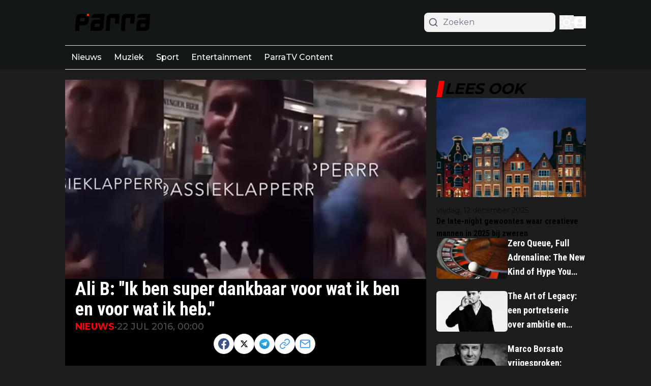

--- FILE ---
content_type: application/javascript; charset=utf-8
request_url: https://cdn.parra.nu/_next/static/chunks/2415-3b867f8d12347921.js
body_size: 2864
content:
"use strict";(self.webpackChunk_N_E=self.webpackChunk_N_E||[]).push([[2415],{7080:(e,t,a)=>{a.d(t,{A:()=>m});var l=a(95155),r=a(33328);a(12115);var i=a(93366),s=a(83907),n=a(27723),c=a(53982),d=a(92158),o=a(14676),x=a(94706),h=a(79064);function m(e){let{articles:t,labels:a,options:{showDateOf:m=!0,squareAspectRatio:p=!1,showAuthor:u=!1,showTag:g=!0,showCounts:f=!0,showDescription:j=!1,showBorder:v=!0,desktopTitleSize:b=r.R4["18px"],mobileTitleSize:y=r.KL["16px"],isTitleBold:k=!0,titleLines:w=r.lF["2-lines"],globalDateFormat:N,preloadImages:_=!1}}=e,F="".concat(b," ").concat(y," \n  ").concat(k?"font-bold":""," ").concat(w," \n  -mt-1 text-black dark:text-white"),z=j?"w-[142px] md:w-[230px] md:h-[150px] h-[80px]":"md:w-[140px] w-[128px] h-[80px]";return(0,l.jsx)("div",{className:"@container flex flex-col ".concat(v&&"divide-y divide-gray-200 dark:divide-gray-200/20"),children:t.map((e,t)=>{var v,b,y,k,w;return(0,l.jsxs)("div",{className:"flex items-start gap-2 py-3 articlesList__item sm:gap-4",children:[(null==(v=e.thumbnails)?void 0:v.origin)&&(0,l.jsx)(i.default,{article:e,children:(0,l.jsxs)("div",{className:"relative",children:[(0,l.jsx)(n.ImageWrapper,{src:e.thumbnails.origin,width:200,height:200,priority:0===t&&_,sizes:"(max-width: 768px) 128px, (max-width: 1200px) 128px, 128px",className:"".concat(p?"aspect-1 w-[150px]":z," \n                    rounded-md object-cover object-top "),alt:e.alt_text||e.title}),e.type===r.co.Video&&(0,l.jsx)("div",{className:"absolute z-30 flex items-center justify-center top-0 right-0",children:(0,l.jsx)("div",{className:"flex items-center justify-center bg-red-700 p-1",children:(0,l.jsx)(d.L3N,{className:"lg:h-5 lg:w-5 h-4 w-4 text-white"})})})]})}),(0,l.jsxs)("div",{className:"flex flex-col flex-1 gap-2",children:[(0,l.jsx)(i.default,{classes:"w-fit",article:e,children:(0,l.jsx)("h4",{className:"hover:text-primary w-fit transition-all dark:hover:text-white ".concat(F),children:(0,l.jsx)(s.Title,{article:e})})}),(0,l.jsxs)("div",{className:"flex items-center gap-1 pr-1 text-xs text-black dark:text-white md:gap-2 md:text-sm",children:[g&&(0,l.jsxs)(l.Fragment,{children:[(0,l.jsx)(x.h,{href:"/".concat(e.primary_tag.slug),className:"font-semibold uppercase transition-all articlesList__item__category text-primary dark:text-white",children:e.primary_tag.title}),(m||u)&&(0,l.jsx)("span",{className:"text-zinc-600 dark:text-white dark:opacity-70",children:"•"})]}),m&&(0,l.jsxs)(l.Fragment,{children:[(0,l.jsx)("div",{className:"text-zinc-600 dark:text-white dark:opacity-70",children:(0,l.jsx)(o.W,{isPublishedToday:e.published_today,relativePublishedAt:e.published_at_relative,publishedAt:e.published_at_localized,globalDateFormat:N,children:"".concat(null==(b=e.published_at_localized)?void 0:b.monthShort," ").concat(null==(y=e.published_at_localized)?void 0:y.day,", ").concat(null==(k=e.published_at_localized)?void 0:k.hour,":").concat(null==(w=e.published_at_localized)?void 0:w.minute)})}),u&&(0,l.jsx)("span",{className:"hidden text-zinc-600 dark:text-white dark:opacity-70 md:block",children:"•"})]}),u&&(0,l.jsx)(h.Q,{className:"hidden transition-all hover:text-primary text-zinc-600 dark:text-white dark:opacity-70 dark:hover:text-white md:block",author:e.author,children:(0,l.jsx)("span",{className:"",children:e.author.name})}),f&&(0,l.jsx)(i.default,{classes:"ml-auto",article:e,scrollToComments:!0,children:(0,l.jsxs)("div",{className:"flex items-center gap-1 font-semibold transition-all hover:text-primary dark:hover:text-white",children:[(0,l.jsx)(c.gV7,{className:"h-[20px] w-[25px]"}),(0,l.jsx)("span",{className:"text-sm md:text-base",children:e.comments_count})]})})]}),u&&(0,l.jsx)(l.Fragment,{children:(0,l.jsxs)(h.Q,{className:"block text-xs transition-all hover:text-primary text-zinc-600 dark:text-white dark:opacity-70 dark:hover:text-white md:hidden md:text-sm",author:e.author,children:[a.by," ",e.author.name]})}),j&&(0,l.jsx)("p",{className:"text-sm text-gray-400 line-clamp-2 max-md:hidden",children:e.excerpt})]})]},e.id)})})}},14676:(e,t,a)=>{a.d(t,{W:()=>c});var l=a(95155),r=a(33328);a(12115);var i=a(58336);let s=e=>{var t,a;let{globalDateFormat:r,publishedAt:s,children:n}=e;return r&&r.format?(0,l.jsxs)("span",{className:"flex items-center gap-1",children:[r.showClockIcon&&(0,l.jsx)(i.obD,{className:"h-3 w-3 shrink-0"}),(t=r.format,a=s,t.replace(/\$\{\{(\w+)\}\}/g,(e,t)=>a[t]||e))]}):(0,l.jsx)(l.Fragment,{children:n})};var n=a(56844);let c=e=>{let{children:t,globalDateFormat:a,publishedAt:i,relativePublishedAt:c,isPublishedToday:d}=e,{displayType:o}=a||{};return i?d&&o===r.bT.TimeOnly&&i.hour&&i.minute?(0,l.jsxs)(l.Fragment,{children:[(0,n.p)("common:at")," ",i.hour,":",i.minute]}):(null==c?void 0:c.diff)&&(null==c?void 0:c.unit)&&o===r.bT.RelativeDate?(0,l.jsxs)(l.Fragment,{children:[c.diff," ",(0,n.p)("common:".concat(c.unit))," ",(0,n.p)("common:ago")]}):(0,l.jsx)(s,{globalDateFormat:a,publishedAt:i,children:t}):(0,l.jsx)(l.Fragment,{children:t})}},32415:(e,t,a)=>{a.d(t,{default:()=>d});var l=a(95155);a(12115);var r=a(7080);let i=e=>{let{count:t}=e;return(0,l.jsx)("div",{className:"@container flex flex-col gap-5",children:Array.from(Array(t).keys()).map(e=>(0,l.jsxs)("div",{className:"group flex w-full animate-pulse gap-4",children:[(0,l.jsx)("div",{className:"h-[70px] w-[100px] shrink-0 rounded-sm bg-gray-300 object-cover dark:bg-gray-600"}),(0,l.jsxs)("div",{className:"flex w-full flex-col justify-start gap-2",children:[(0,l.jsx)("div",{className:"line-clamp-4 group-hover:text-primary h-3 rounded-md bg-gray-300 text-xl font-bold leading-6 text-black transition-all dark:bg-gray-600 dark:text-white"}),(0,l.jsx)("div",{className:"line-clamp-4 group-hover:text-primary h-3 rounded-md bg-gray-300 text-xl font-bold leading-6 text-black transition-all dark:bg-gray-600 dark:text-white"}),(0,l.jsx)("div",{className:"line-clamp-4 group-hover:text-primary h-3 w-5/12 rounded-md bg-gray-300 text-xl font-bold leading-6 text-black transition-all dark:bg-gray-600 dark:text-white"})]})]},e))})};var s=a(35281),n=a(14984);let c=e=>{let{labels:t,paginate:a,loading:r}=e;return(0,l.jsxs)("div",{className:"mt-3 articlesList__paginate flex w-full flex-col",children:[(0,l.jsx)("div",{className:" h-[1px] w-full articlesList__paginate__divider bg-gray-200 dark:bg-gray-700"}),(0,l.jsxs)("button",{className:"hover:bg-primary -mt-4 flex w-fit items-center justify-center gap-1 self-center rounded-full border border-gray-200 bg-white px-4 py-2.5 text-center text-sm font-normal text-neutral-500 transition-all hover:text-white dark:border-gray-700 dark:bg-gray-700 dark:text-neutral-200",onClick:a,children:[(0,l.jsxs)("span",{children:[" ",t.load_more," "]}),r?(0,l.jsx)("span",{className:"h-4 w-4 animate-ping rounded-full opacity-75"}):(0,l.jsx)(n.ree,{})]})]})};function d(e){let{hookConfig:t,options:a,labels:n,page:d}=e,{articles:o,paginate:x,loading:h}=(0,s.R)({hookConfig:t,page:d});return(0,l.jsxs)(l.Fragment,{children:[o.length>0&&(0,l.jsxs)("div",{children:[(0,l.jsx)(r.A,{labels:n,options:a,articles:o})," "]}),h&&(0,l.jsx)(i,{count:t.paginationPageSize}),(0,l.jsx)(c,{paginate:x,loading:h,labels:n})]})}},35281:(e,t,a)=>{a.d(t,{R:()=>i});var l=a(92129),r=a(12115);let i=e=>{let{hookConfig:{initialPageSize:t,initialOffset:a,paginationPageSize:i,scope:s,scopeData:n,isSticky:c,articlesServerIds:d,articlesToExclude:o=[],displayPage:x,exclude_tags_id:h},page:m}=e,[p,u]=(0,r.useState)([]),[g,f]=(0,r.useState)(0),[j,v]=(0,r.useState)(!1),[b,y]=(0,r.useState)(new Set(d));return{paginate:async()=>{v(!0);try{let e=await (0,l.ro)({scope:s,offset:t+g+a,paginationPageSize:i,scopeData:n,isSticky:+!!c,exclude_tags_id:h,displayPage:m||x});f(g+e.length);let r=[],d=new Set(b);e.forEach(e=>{d.has(e.id)||o.includes(e.id)||(r.push(e),d.add(e.id))}),y(d),u([...p,...r])}catch(e){console.log(e)}finally{v(!1)}},loading:j,articles:p}}},79064:(e,t,a)=>{a.d(t,{Q:()=>i});var l=a(95155);a(12115);var r=a(94706);let i=e=>{let{author:t,className:a="",children:i}=e;return t?t.is_public?(0,l.jsx)(r.h,{href:t.author_url,className:a,children:i||t.name}):(0,l.jsx)("span",{className:a,children:i||t.name}):null}},83907:(e,t,a)=>{a.r(t),a.d(t,{Title:()=>i});var l=a(95155),r=a(49499);a(12115);let i=e=>{let{article:t}=e,{abGroup:a}=(0,r.Z2)();return t.abtesting?"A"===a?(0,l.jsx)(l.Fragment,{children:t.a_title}):"B"===a?(0,l.jsx)(l.Fragment,{children:t.b_title}):(0,l.jsx)(l.Fragment,{children:t.title}):(0,l.jsx)(l.Fragment,{children:t.title})}},93366:(e,t,a)=>{a.r(t),a.d(t,{default:()=>s});var l=a(95155),r=a(49499);a(12115);var i=a(94706);let s=e=>{let{children:t,classes:a="",article:{type:s,source_url:n,abtesting:c,url:d,primary_tag:o,slug:x,id:h},scrollToComments:m}=e,{abGroup:p}=(0,r.Z2)(),u=(null==o?void 0:o.slug)?"/".concat(o.slug,"/").concat(x):d,g="external"===s?"_blank":"_self",f="external"===s?String(n):u,j="_blank"===g?"noreferrer":void 0;async function v(){await fetch("".concat("https://cloud1-service.newsifier.nl/api/v2","/article/").concat(h,"/click-title"),{method:"POST",headers:{"Content-Type":"application/json","x-tenant":"parra.nu"},body:JSON.stringify({group:p.replace(/"/g,"")})})}return m&&(f+="#comments",j="nofollow"),(0,l.jsx)(i.h,{rel:j,href:"".concat(f),className:"".concat(a),target:g,onClick:()=>{c&&v()},children:t})}}}]);

--- FILE ---
content_type: application/javascript; charset=utf-8
request_url: https://cdn.parra.nu/_next/static/chunks/app/%5Bslug1%5D/%5Bslug2%5D/page-0cb67e456f3b01a0.js
body_size: 2123
content:
(self.webpackChunk_N_E=self.webpackChunk_N_E||[]).push([[5102,5305],{29905:(e,r,i)=>{"use strict";i.d(r,{default:()=>f});var t=i(95155),s=i(33328);i(12115);var l=i(93366),a=i(92129),n=i(94706);let o=e=>{let{url:r="",title:i="",rounded:l=s.eg.SM,outline:o,tagDark:d,className:c}=e,m={tagDark:"bg-gray-800",default:"bg-primary "},h=d?m.tagDark:m.default,x=(0,a.cn)("flex rounded-sm h-fit w-fit items-center justify-center border-2 border-transparent px-1.5 py-0.5 text-xs  font-semibold capitalize text-white transition-all duration-500",h,c);return r?(0,t.jsx)(n.h,{href:r,className:x,children:i}):(0,t.jsx)("span",{className:x,children:i})};var d=i(83907),c=i(27723),m=i(77224),h=i(14676),x=i(79064);let v=e=>{var r;let{article:i,options:a,i:n}=e,{thumbnails:v,title:g,tags:b,a_title:u,b_title:p,abtesting:f,published_at_localized:P,excerpt:_,author:j}=i,{preloadImages:w,showTag:k,showDescription:y,globalDateFormat:N,showDateOf:L=!0}=a;return(0,t.jsxs)("div",{className:"flex flex-col articlesList__item",children:[(0,t.jsx)(l.default,{article:i,classes:"relative flex md:aspect-[4/3] aspect-[16/9] items-end overflow-hidden",children:(null==v?void 0:v.origin)&&(0,t.jsx)(c.ImageWrapper,{width:600,alt:g,height:400,priority:0===n&&w,sizes:"(max-width: 768px) 40vw, (max-width: 1200px) 50vw, 33vw",className:"articlesList__item__image h-full w-full rounded-md object-cover transition-all duration-500 hover:scale-110",src:v.origin})}),(0,t.jsxs)("div",{className:"articlesList__item__info flex min-h-[75px] flex-col justify-start gap-2 pt-2",children:[(0,t.jsx)("div",{className:"articlesList__item__category flex flex-wrap gap-0.5",children:k&&(null==b||null==(r=b.filter(e=>1===e.is_category))?void 0:r.map(e=>(0,t.jsx)(o,{tagDark:!0,url:e.url,title:e.title},e.id)))}),(0,t.jsx)(l.default,{article:i,children:(0,t.jsx)("h2",{className:"hover:text-primary articlesList__item__title cq-w-xl:min-h-[48px] line-clamp-3 text-base font-semibold leading-6 text-gray-900 transition-all dark:text-white",children:(0,t.jsx)(d.Title,{article:{a_title:u,b_title:p,abtesting:f,title:g}})})}),L&&(0,t.jsx)("p",{className:"text-sm text-gray-500 articlesList__item__date",children:(0,t.jsx)(h.W,{publishedAt:i.published_at_localized,globalDateFormat:N,isPublishedToday:i.published_today,relativePublishedAt:i.published_at_relative,children:(0,s.Zn)(P,!1,!0)})}),y&&(0,t.jsx)("p",{className:"line-clamp-2 break-words text-sm text-[#252728]/70 dark:text-gray-500",children:_}),(0,t.jsxs)("div",{className:"flex items-center gap-1 articlesList__item__author",children:[(null==j?void 0:j.avatar_origin_url)?(0,t.jsx)(c.ImageWrapper,{width:50,height:50,alt:j.name,src:j.avatar_origin_url,className:"object-cover w-6 h-6 rounded-full"}):(0,t.jsx)(m.JXP,{className:"text-base text-black dark:text-white"}),(0,t.jsx)(x.Q,{className:"block text-xs transition-all hover:text-primary text-zinc-600 dark:text-white dark:opacity-70 dark:hover:text-white md:hidden md:text-sm",author:j,children:j.name})]})]})]})};function g(e){let{articles:r,options:i}=e;return(0,t.jsx)("div",{className:"mb-6 grid grid-cols-1 gap-[30px] \n          ".concat({2:"@lg:grid-cols-2 @6xl:grid-cols-4",3:"@5xl:grid-cols-3 @3xl:grid-cols-2",4:"@lg:grid-cols-2 @6xl:grid-cols-4 grid-cols-1"}[i.numberOfCloumns||"2"],"\n        "),children:r.map((e,r)=>(0,t.jsx)(v,{options:i,article:e,i:r},e.id))})}var b=i(29565);let u=e=>{let{count:r}=e;return(0,t.jsx)("section",{className:"@container container mx-auto transition-all",children:(0,t.jsx)("div",{className:"@lg:grid-cols-2 mb-6 grid grid-cols-1 gap-[30px]\n               ".concat(r>3?"@6xl:grid-cols-4":"@6xl:grid-cols-3","\n            "),children:Array.from(Array(r).keys()).map(e=>(0,t.jsxs)("div",{className:"group flex animate-pulse flex-col",children:[(0,t.jsx)("div",{className:"aspect-[16/10] h-full w-full rounded-md bg-gray-300 object-cover dark:bg-gray-600"}),(0,t.jsxs)("div",{className:"mt-2 flex flex-col justify-start gap-2",children:[(0,t.jsx)("div",{className:"line-clamp-4 group-hover:text-primary h-3 rounded-md bg-gray-300 text-xl font-bold leading-6 text-black transition-all dark:bg-gray-600 dark:text-white"}),(0,t.jsx)("div",{className:"line-clamp-4 group-hover:text-primary h-3 rounded-md bg-gray-300 text-xl font-bold leading-6 text-black transition-all dark:bg-gray-600 dark:text-white"}),(0,t.jsx)("div",{className:"line-clamp-4 group-hover:text-primary h-3 w-9/12 rounded-md bg-gray-300 text-xl font-bold leading-6 text-black transition-all dark:bg-gray-600 dark:text-white"})]})]},e))})})};var p=i(35281);function f(e){let{hookConfig:r,options:i,labels:l,page:a}=e,{articles:n,paginate:o,loading:d}=(0,p.R)({hookConfig:r,page:a});return(0,t.jsxs)(t.Fragment,{children:[n.length>0&&(0,t.jsx)(g,{options:i,articles:n}),d&&(0,t.jsx)(u,{count:r.paginationPageSize}),(0,t.jsx)(b.A,{text:l.load_more,loading:d,handleClick:o,rounded:s.eg.SM})]})}},65311:(e,r,i)=>{"use strict";i.d(r,{default:()=>a});var t=i(95155),s=i(20063),l=i(12115);function a(){let[e,r]=(0,l.useState)(!1),[i,a]=(0,l.useState)(!1),n=(0,s.usePathname)();return(0,l.useEffect)(()=>{i&&(()=>{try{if(e||n&&/(^|\/)preview(\/|$)/.test(n))return;if(!window.plausible)return void console.log("plausible not defined");let i=(()=>{let e=document.referrer.toLowerCase(),r=navigator.userAgent.toLowerCase();return e.includes("googlequicksearch")||e.includes("quicksearchbox")||e.includes("google")&&r.includes("android")&&(r.includes("googleapp")||r.includes("quicksearch"))})();window.plausible("pageview",{props:i?{googleDiscover:1}:void 0}),console.log("Plausible trackview sent, is Google Discover ".concat(i?"Yes":"No")),r(!0)}catch(e){console.error("Error while trackview => Error: ".concat(e.message))}})()},[i]),(0,l.useEffect)(()=>{a(!0)},[]),(0,t.jsx)(t.Fragment,{})}},97874:(e,r,i)=>{Promise.resolve().then(i.bind(i,75457)),Promise.resolve().then(i.bind(i,71876)),Promise.resolve().then(i.bind(i,14277)),Promise.resolve().then(i.bind(i,61407)),Promise.resolve().then(i.bind(i,32331)),Promise.resolve().then(i.bind(i,50673)),Promise.resolve().then(i.bind(i,65311)),Promise.resolve().then(i.bind(i,4703)),Promise.resolve().then(i.bind(i,18504)),Promise.resolve().then(i.bind(i,39943)),Promise.resolve().then(i.bind(i,44290)),Promise.resolve().then(i.bind(i,41041)),Promise.resolve().then(i.bind(i,42686)),Promise.resolve().then(i.bind(i,59520)),Promise.resolve().then(i.bind(i,16707)),Promise.resolve().then(i.bind(i,72023)),Promise.resolve().then(i.bind(i,92085)),Promise.resolve().then(i.bind(i,1907)),Promise.resolve().then(i.t.bind(i,41402,23)),Promise.resolve().then(i.bind(i,87672)),Promise.resolve().then(i.bind(i,245)),Promise.resolve().then(i.bind(i,32269)),Promise.resolve().then(i.bind(i,10960)),Promise.resolve().then(i.bind(i,36881)),Promise.resolve().then(i.bind(i,93366)),Promise.resolve().then(i.bind(i,32415)),Promise.resolve().then(i.bind(i,29905)),Promise.resolve().then(i.bind(i,68082)),Promise.resolve().then(i.bind(i,83907)),Promise.resolve().then(i.bind(i,24936)),Promise.resolve().then(i.bind(i,71763)),Promise.resolve().then(i.bind(i,95534)),Promise.resolve().then(i.bind(i,69582)),Promise.resolve().then(i.bind(i,66694)),Promise.resolve().then(i.bind(i,16052)),Promise.resolve().then(i.bind(i,19273)),Promise.resolve().then(i.bind(i,30830)),Promise.resolve().then(i.bind(i,72111)),Promise.resolve().then(i.bind(i,45064)),Promise.resolve().then(i.bind(i,72040)),Promise.resolve().then(i.bind(i,27723)),Promise.resolve().then(i.bind(i,57751)),Promise.resolve().then(i.bind(i,79853)),Promise.resolve().then(i.bind(i,43315))}},e=>{e.O(0,[9279,6808,5284,6536,4482,5558,6658,5831,1290,845,9599,1213,5167,5239,2495,4187,8980,5521,2415,4769,1036,8441,1255,7358],()=>e(e.s=97874)),_N_E=e.O()}]);